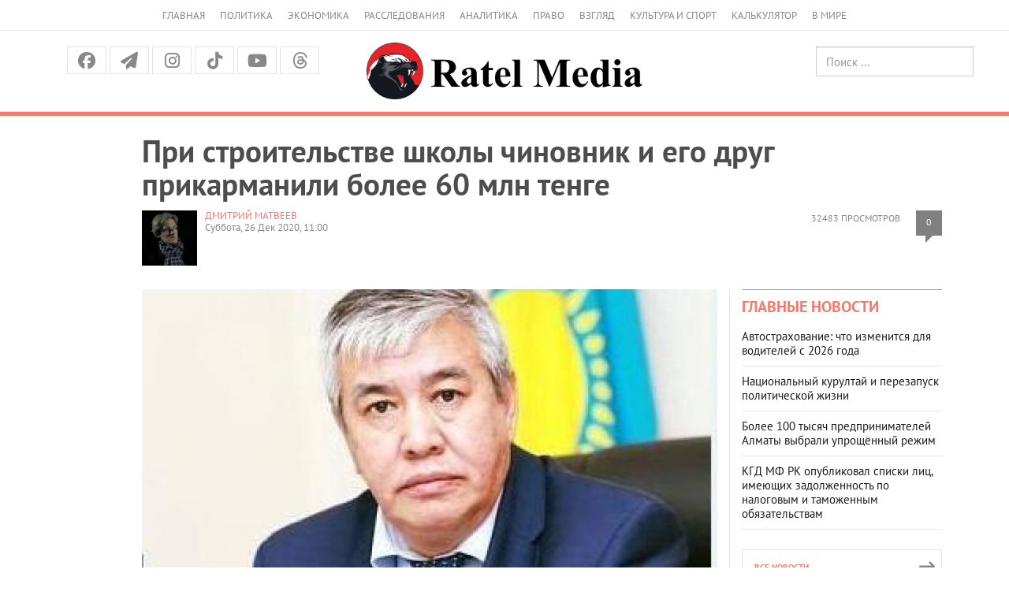

--- FILE ---
content_type: text/html; charset=UTF-8
request_url: https://ratel.kz/raw/pri_stroitelstve_shkoly_chinovnik_i_ego_drug_prikarmanili_bolee_60_mln_tenge?utm_source=ratel&utm_medium=incut&utm_campaign=102508
body_size: 19068
content:
<!DOCTYPE html>
<!-- TEST INNER LAYOUT -->
<html lang="ru">
<head>
    <meta charset="utf-8">
    <meta http-equiv="X-UA-Compatible" content="IE=edge">
    <meta name="viewport" content="width=device-width, initial-scale=1">
    <meta name="description" content="">
    <meta name="author" content="">
    <title> При строительстве школы чиновник и его друг  прикарманили более 60 млн тенге  | Аналитический Интернет-портал</title>
    <link rel="shortcut icon" href="/img/favicon.png" title="Favicon"/>


    	    	<meta property="og:image" content="https://imagesratel.kz/cdn/inner/i/2020/December/26/aacffb9ed240f31bd864ee4963ac1abf1fb355b4.jpg">
	<meta property="og:image:width" content="1200">
<meta property="og:image:height" content="630">	
    <meta property="og:locale" content="ru_RU"/>
    <meta property="og:publisher" content="https://www.facebook.com/ratel.kz"/>
    <meta property="fb:app_id" content="102169593458442"/>
    


    



    <link href="/fonts/stylesheet.css" rel="stylesheet">
    <link href="/css/bootstrap.min.css" rel="stylesheet">
    <link href="https://cdnjs.cloudflare.com/ajax/libs/font-awesome/6.5.1/css/all.min.css" rel="stylesheet">

    <script src="https://yastatic.net/pcode/adfox/loader.js" crossorigin="anonymous"></script>


    <!-- Bootstrap core JavaScript
    ================================================== -->
    <!-- Placed at the end of the document so the pages load faster -->
    <script src="/js/jquery.min.js"></script>
    <script src="/js/jquery-migrate-1.2.1.min.js"></script>
    <!-- <script type="text/javascript" src="https://code.jquery.com/jquery-migrate-1.2.1.min.js"></script> -->
    <script src="/js/bootstrap.min.js"></script>
    
<!-- 3rd party addons -->
    <link rel="stylesheet" type="text/css" href="/3dparty/slick/slick.css"/>
    <script type="text/javascript" src="/3dparty/slick/slick.min.js"></script>

    <link href="/css/styles.css?v=213" rel="stylesheet">
    <link href="/css/myslick.css" rel="stylesheet">
    <link href="/js/fancybox/source/jquery.fancybox.css" rel="stylesheet">
        <!-- Facebook Pixel Code -->
<script>
  !function(f,b,e,v,n,t,s)
  {if(f.fbq)return;n=f.fbq=function(){n.callMethod?
  n.callMethod.apply(n,arguments):n.queue.push(arguments)};
  if(!f._fbq)f._fbq=n;n.push=n;n.loaded=!0;n.version='2.0';
  n.queue=[];t=b.createElement(e);t.async=!0;
  t.src=v;s=b.getElementsByTagName(e)[0];
  s.parentNode.insertBefore(t,s)}(window, document,'script',
  'https://connect.facebook.net/en_US/fbevents.js');
  fbq('init', '124946968153974');
  fbq('track', 'PageView');
</script>
<noscript><img height="1" width="1" style="display:none"
  src="https://www.facebook.com/tr?id=124946968153974&ev=PageView&noscript=1"
/></noscript>
<!-- End Facebook Pixel Code -->


                
</head>
<script>
  fbq('track', 'ViewContent');
</script>
<body>
<div class="navbar navbar-default hidden-sm hidden-md hidden-lg" role="navigation">
    <div class="container">
        <div class="navbar-header">
            <button type="button" class="navbar-toggle" data-toggle="collapse" data-target=".navbar-collapse">
                <span class="sr-only">Меню</span>
                <span class="icon-bar"></span>
                <span class="icon-bar"></span>
                <span class="icon-bar"></span>
            </button>
            <a class="navbar-brand brand" rel="home" href="/"><img src="/img/logo_dark.png" height="24"></a>

        </div>

        <div class="navbar-collapse collapse">
            <ul class="nav navbar-nav">
                <li>
                    <a href="/">Главная</a>
                </li>
                <li>
                    <a href="/asiope">Политика</a>
                </li>
                <li>
                    <a href="/raw">Экономика</a>
                </li>
                <li>
                    <a href="/investigations">Расследования</a>
                </li>
                <li>
                    <a href="/thoughts">Аналитика</a>
                </li>
                <li>
                    <a href="/scandal">Право</a>
                </li>
                <li>
                    <a href="/outlook">Взгляд</a>
                </li>
                <li>
                    <a href="/pr">Культура и спорт</a>
                </li>
                <li>
                    <a href="/calculator">Калькулятор</a>
                </li>
                <li>
                    <a href="/perimeter">В мире</a>
                </li>
                <!-- <li>
                    <a href="/news">Политика</a>
                </li>
                <li>
                    <a href="/news">Экономика</a>
                </li>
                <li>
                    <a href="/news">Общество</a>
                </li>-->
              </ul>
            <form class="navbar-form navbar-right" action="https://search.rateil.kz/search">
                <input type="text" class="form-control" name="q" placeholder="Поиск...">
            </form>
        </div><!--/.navbar-collapse -->
    </div>
</div><!-- End of navbar -->
<div class="visible-sm visible-md visible-lg">
    <div class="container">
        <div class="col-sm-12">
            <ul class="top-header-menu">
                <li>
                    <a href="/">Главная</a>
                </li>
                <li>
                    <a href="/asiope">Политика</a>
                </li>
                <li>
                    <a href="/raw">Экономика</a>
                </li>
                <li>
                    <a href="/investigations">Расследования</a>
                </li>
                <li>
                    <a href="/thoughts">Аналитика</a>
                </li>
                <li>
                    <a href="/scandal">Право</a>
                </li>
                <li>
                    <a href="/outlook">Взгляд</a>
                </li>
                <li>
                    <a href="/pr">Культура и спорт</a>
                </li>
                <li>
                    <a href="/calculator">Калькулятор</a>
                </li>
                <li>
                    <a href="/perimeter">В мире</a>
                </li>
                <!--li>
                    <a href="/news">Политика</a>
                </li>
                <li>
                    <a href="/news">Экономика</a>
                </li>
                <li>
                    <a href="/news">Общество</a>
                </li-->
            </ul>
        </div>
    </div>
    <div class="container-fluid" id="headercenter">
        <div class="container">
            <div class="col-sm-4">
                <div class="top-social">
                    <a class="facebook" href="https://www.facebook.com/share/14HJu1bTU1T/"><i class="fa-brands fa-facebook"></i></a>
                    <a class="tg"
                       href="https://t.me/officialratel?fbclid=IwAR1j6I27-F8YwXB_IuAODOrS4fZX7Iv9LKKis-PxvkvZKiDE7VlWkhoE_gg"><i
                                class="fa fa-paper-plane" aria-hidden="true"></i></a>
                    <!-- <a class="twitter" href="https://twitter.com/ratelkz"><i class="fa fa-twitter"></i></a> -->
                   <!-- <a class="vk" href="https://vk.com/public64596144"><i class="fa-brands fa-vk"></i></a> -->
                    <a class="instagram" href="https://www.instagram.com/ratelkz/?igsh=OWFyMDhkenF6NHRm"><i class="fa-brands fa-instagram"></i></a>
                    <a class="tiktok" href="https://www.tiktok.com/@ratel.kz?_t=8ZZEZmESE4M&_r=1"><i class="fa-brands fa-tiktok"></i></a>
                    <a class="youtube" href="https://www.youtube.com/@ratel2.0"><i class="fa-brands fa-youtube"></i></a>
                    <a class="threads" href="https://www.threads.com/@ratelkz"><i class="fa-brands fa-threads"></i></a>


                </div>            </div>
            <div class="col-sm-4 text-center"><a href="/"><img src="/img/logo-md.png"></a></div>
            <div class="col-sm-4">
                <div class="row">
                    <div class="col-sm-6 text-center" style="height:40px; padding-top:5px; line-height:40px;">
                        <!--a href="/kz">Қаз</a> &nbsp; Рус -->
                    </div>
                    <div class="col-sm-6 text-right">
                        <form class="searchheader form-inline" action="/search">
                            <input type="text" class="form-control" name="q" placeholder="Поиск ...">
                        </form>
                    </div>
                </div>

            </div>
        </div>
    </div>
    <!--div class="container">
        <div class="col-sm-12">
            <ul class="top-menu layout-main">
                <li>
                    <a href="/">Главная</a>
                </li>
                <li>
                    <a href="/news">Новости</a>
                </li>
                <li>
                    <a href="/articles">Публикации</a>
                </li>
                <li>
                    <a href="#">Колонки</a>
                </li>
                <li>
                    <a href="#">Интервью</a>
                </li>
                <li>
                    <a href="#">Графика</a>
                </li>
                <li>
                    <a href="#">Фото/видео</a>
                </li>
                <li>
                    <a href="#">Блоги</a>
                </li>
                <li>
                    <a href="#">Архив</a>
                </li>
            </ul>
        </div>
    </div-->
</div>
<div id="red-line"></div>
<div class="container" id="contentheader">
    <!-- FIXME YANDEXBAN -->
    <!-- <div class="container">
        <a href="https://adata.kz/" style="width: 100%; display: block;">
            <img src="/ratel.jpeg" alt="" style="width: 100%; display: block;">
            <img src="/ratel10.jpg" alt="" style="width: 100%; display: block;">
        </a>
    </div> -->
                            <div class="col-sm-11 col-sm-push-1">
	<h1 class="post_news__title post_news__title_article">При строительстве школы чиновник и его друг  прикарманили более 60 млн тенге</h1>
	<!-- <!-- //Новый бокс для рекламы -->

					<!-- Copy and paste this code on the page. -->
					<!-- <div id='zone_1835774345' ></div>
					<script>
					    (function(w,d,o,g,r,a,m){
					        var cid='zone_1835774345';
					        w[r]=w[r]||function(){(w[r+'l']=w[r+'l']||[]).push(arguments)};
					        function e(b,w,r){if((w[r+'h']=b.pop())&&!w.ABN){
					            var a=d.createElement(o),p=d.getElementsByTagName(o)[0];a.async=1;
					            a.src='https://cdn.'+w[r+'h']+'/libs/e.js';a.onerror=function(){e(g,w,r)};
					            p.parentNode.insertBefore(a,p)}}e(g,w,r);
					        w[r](cid,{id:1835774345,domain:w[r+'h']});
					    })(window,document,'script',['ftd.agency'],'ABNS');
					</script> -->

					 <!-- //Новый бокс для рекламы -->
	<div class="post__statistic">
		<div class="post__views">32483 просмотров
		</div>
		<div class="post__comments" style="float:right;"><a href="#comments">0</a></div>
	</div>

	<div class="post_news__author">
							<div style="float:left; max-width:70px; margin-right:10px;"><img src="https://imagesratel.kz/cdn/adminthumb/i/2023/April/04/066cd1a2e35e73ed56037f555b8defc66e0428aa.jpg" ></div>
				<a href="/author/37">Дмитрий МАТВЕЕВ</a>
								</div>

	<div class="post_news__date">Суббота, 26 Дек 2020, 11:00</div>

</div>
</div>
<div class="container" id="content">
    <div class="col-sm-8 col-sm-push-1">
        
					<article>
										<div class="post_news__photo post_news__photo__big clearfix">
						<img src="https://imagesratel.kz/cdn/innermain/i/2020/December/26/aacffb9ed240f31bd864ee4963ac1abf1fb355b4.jpg" class="post_news__photo__img">
					</div>
										<!-- include('yandexban.d3') -->
					<h2>Кроме того, госслужащий угрожал полиции расправой</h2>
					<p>В пятницу, 25 декабря, горсуд № 2 г. Актобе приговорил экс-руководителя Управления строительства, архитектуры и градостроительства Актюбинской области <a href="https://ratel.kz/raw/dengi_bastyk_i_ruzhe">Нурлана ИМАНАЛИНА</a>&nbsp; к&nbsp;7 годам лишения свободы. Суд признал его виновным по 4&nbsp;статьям Уголовного кодекса: мошенничество&nbsp;группой лиц по предварительному сговору, в сфере государственных закупок, в особо крупном размере, злоупотребление должностными полномочиями, повлекшее причинение тяжких последствий, неповиновение законному требованию представителя власти, угроза применения насилия в отношении представителя власти в связи с исполнением им своих служебных обязанностей. &nbsp;</p><div class="article__topic "><div class="article__topic__title">Читайте также</div><div class="article article_topic"><a class="article__img-link" href="/raw/aktjubinets_20_let_zhil_v_statuse_obvinjaemogo?utm_source=ratel&amp;utm_medium=incut&amp;utm_campaign=89021"><img height="185" width="300" alt="" class="article__img" src="https://imagesratel.kz/cdn/incut/i/2020/February/06/25912f4d8e7b30a997a96d1fd4c24f45b4935c9e.jpg" /> </a><div class="article__title"><a href="/raw/aktjubinets_20_let_zhil_v_statuse_obvinjaemogo?utm_source=ratel&amp;utm_medium=incut&amp;utm_campaign=89021">Актюбинец 20 лет жил в статусе обвиняемого</a></div></div></div><p>Как сказано в приговоре суда, 7 сентября 2017 года управление строительства, архитектуры и градостроительства Актюбинской области заключило с ТОО &quot;Ақ Саток&quot;, которое возглавлял Даниярбек КОЙБАГАРОВ, договор на строительство школы на 320 мест в селе Сагашили Мугалжарского района на 749 миллионов 162 тысячи 400 тенге.</p><p>К слову, перед тем, как стать чиновником, Иманалин был владельцем и директором ТОО &quot;Ақ Саток&quot;.</p><p>В ходе строительства школы Иманалин, будучи руководителем управления, подписывал акты выполненных работ, в котором были невыполненные работы. На основании этих актов ТОО &quot;Ақ Саток&quot; получило 60&nbsp; миллионов 703 тысячи 175 тенге. Как сказано в приговоре, Койбагаров эти деньги обналичил и часть отдал Иманалину. Помимо этого подрядчик затянул срок строительства и не сдал школу в срок. Однако Иманалин, как положено по закону, не расторг договор с ТОО &quot;Ақ Саток&quot; и не подал на фирму в суд о признании ТОО недобросовестным поставщиком.</p><p>Как установила потом строительная экспертиза, &quot;Ақ Саток&quot; вместо установки положенных оконных блоков толщиной 80 мм установило&nbsp;блоки толщиной 60 мм и 70 мм. Но в акте приемки выполненных работ Койбагаров указал, что установил оконные блоки, указанные в договоре.&nbsp;Кроме этого,&nbsp;Иманалин, зная о недоделках, подписал акт приёмки недоделанной школы. После этого ТОО &quot;Ақ Саток&quot; получило из бюджета три процента, внесённых для обеспечения исполнения обязательств по договору о государственных закупках, - 22&nbsp;млн 474&nbsp;тыс. 23 тенге.</p><div class="article__topic "><div class="article__topic__title">Читайте также</div><div class="article article_topic"><a class="article__img-link" href="/raw/politsejskie_posadili_togo_kto_pomogal_im_lovit_narkodilera?utm_source=ratel&amp;utm_medium=incut&amp;utm_campaign=97050"><img height="185" width="300" alt="" class="article__img" src="https://imagesratel.kz/cdn/incut/i/2020/August/17/5d311c3eab6dfe0c9aeabcbf7022d1d8653869ba.jpg" /> </a><div class="article__title"><a href="/raw/politsejskie_posadili_togo_kto_pomogal_im_lovit_narkodilera?utm_source=ratel&amp;utm_medium=incut&amp;utm_campaign=97050">Полицейские посадили того, кто помогал им ловить наркодилера</a></div></div></div><p>Помимо воровства бюджетных денег судья Ербол Абдыкалыков признал Иманалина виновным в том, что 22 марта 2020 года Иманалин, через 2 дня&nbsp;после того как уволился с госслужбы, находясь у себя дома, пьяный угрожал полицейским, что убьёт их из охотничьего ружья. Полицию вызвал сын Иманалина, который убежал из дома, когда &nbsp;его отец устроил там стрельбу. Когда полиция приехала к коттеджу Иманалина, он вышел оттуда с ружём в руках. Подойдя к калитке дома, он зарядил ружьё и, сняв его с предохранителя, направил в сторону участковых инспекторов полиции, после чего, матерно выражаясь, заявил, что если полицейские зайдут на территорию его дома, он будет стрелять по ним. Через несколько часов полиции удалось скрутить бывшего чиновника.</p><p>Иманалин не признал вину ни по одной из статей обвинения.</p><p>Койбагарова суд признал виновным по статье &quot;Мошенничество&quot;, вину свою он признал частично. Подсудимый утверждал, что преступление совершал сам, без сговора с Иманалиным. Кроме этого он возместил в ходе следствия государству украденные 60 с лишним миллионов тенге.</p><p>Койбагаров получил 6 лет лишения свободы с лишением права занимать руководящие должности в государственных и коммерческих организациях сроком на 10 лет.</p><p><strong>Фото: </strong>из открытых источников.</p>
						


						


						
						<!-- Новый калькулятор Коля РУ -->
						<!--  -->


						<!-- Новый калькулятор Коля КЗ -->

						<!--  -->

						

						
						


											<img id="cntmyown" src="" width="1" height="1" alt=""/>
					<script language="javascript" type="text/javascript">
					    var d = new Date();
					    document.getElementById("cntmyown").src =
					      "https://imagesratel.kz/counter/102508/mercury?dummy=" + d.getTime();
					</script>

											<img src="https://imagesratel.kz/fb/102508/37?u=/raw/pri_stroitelstve_shkoly_chinovnik_i_ego_drug_prikarmanili_bolee_60_mln_tenge" width="1" height="1" style="display:none;"/>
											
					<div class="post_social_row">
    <a class="post_social_item post-facebook" href="https://www.facebook.com/share/14HJu1bTU1T/" target="_blank" >
        <i class="fa-brands fa-facebook"></i>
        <span class="footer-info_social_item_follows"></span>
    </a>
    <a class="post_social_item post-telegram" href="https://t.me/officialratel?fbclid=IwAR1j6I27-F8YwXB_IuAODOrS4fZX7Iv9LKKis-PxvkvZKiDE7VlWkhoE_gg" target="_blank">
        <i class="fa-brands fa-telegram"></i>
    </a>
    <!-- <a class="post_social_item post-vk" onclick="vk_share(); return false;" href="">
        <i class="fa-brands fa-vk"></i>
        <span class="footer-info_social_item_follows"></span>
    </a> -->
    <!-- <a class="post_social_item post-twitter" onclick="tw_share(); return false;" href="">
        <i class="fa-brands fa-twitter"></i>
        <span class="footer-info_social_item_follows"></span>
    </a> -->
    <!-- <a class="post_social_item post-whatsapp" onclick="wa_share(); return false;" href="">
        <i class="fa-brands fa-whatsapp"></i>
        <span class="footer-info_social_item_follows"></span>
    </a> -->
    <a class="post_social_item post-instagram" href="https://www.instagram.com/ratelkz/?igsh=OWFyMDhkenF6NHRm">
        <i class="fa-brands fa-instagram"></i>
        <span class="footer-info_social_item_follows"></span>
    </a>
    <a class="post_social_item post-tiktok" href="https://www.tiktok.com/@ratel.kz?_t=8ZZEZmESE4M&_r=1">
        <i class="fa-brands fa-tiktok"></i>
        <span class="footer-info_social_item_follows"></span>
    </a>
    <a class="post_social_item post-youtube" href="https://www.youtube.com/@ratel6626">
        <i class="fa-brands fa-youtube"></i>
        <span class="footer-info_social_item_follows"></span>
    </a>
    <a class="post_social_item post-threads" href="https://www.threads.com/@ratelkz">
        <i class="fa-brands fa-threads"></i>
        <span class="footer-info_social_item_follows"></span>
    </a>
</div>					
				</article>


				


									<div class="block_comments">
					<!--div class="block__head block__head_line block__title_light">
					<div class="block__title"><a href="#">Комментарии &mdash; 0</a></div>
				</div-->
						<a name="comments"></a>
						<!-- Форма комментариев была здесь, но теперь её нет, спасибо новому закону о СМИ -->
						<form class="comment_form" id="comment_form" style="max-width:500px; margin:20px auto; padding:20px; border:1px solid #ddd; border-radius:8px; background:#f9f9f9; font-family:Arial,sans-serif;">
    <h3 style="text-align:center; margin-bottom:20px; color:#333;">Оставьте комментарий</h3>

    <!-- Имя -->
    <label for="name" style="display:block; margin-bottom:5px; font-weight:bold;">Имя</label>
    <input type="text" name="name" id="name" value="" required 
        style="width:100%; padding:8px; margin-bottom:5px; border:1px solid #ccc; border-radius:4px;">
    <span class="field-error" style="color:red; display:block; margin-bottom:10px;"></span>

    <!-- Телефон -->
    <label for="phone" style="display:block; margin-bottom:5px; font-weight:bold;">Телефон</label>
    <input type="text" name="phone" id="phone" value="" required
        style="width:100%; padding:8px; margin-bottom:5px; border:1px solid #ccc; border-radius:4px;">
    <span class="field-error" style="color:red; display:block; margin-bottom:10px;"></span>

    <!-- Комментарий -->
    <label for="comment" style="display:block; margin-bottom:5px; font-weight:bold;">Комментарий</label>
    <textarea name="comment" id="comment" cols="30" rows="6" required
        style="width:100%; padding:8px; margin-bottom:5px; border:1px solid #ccc; border-radius:4px; resize:vertical;"></textarea>
    <span class="field-error" style="color:red; display:block; margin-bottom:10px;"></span>

    <input type="hidden" name="page_id" value="102508">

    <button type="submit" 
        style="width:100%; padding:10px; background-color:#007BFF; color:#fff; font-weight:bold; border:none; border-radius:4px; cursor:pointer;">
        Отправить
    </button>
</form>

<!-- Контейнер для глобальных сообщений -->
<div id="comment_result" style="max-width:500px; margin:10px auto; text-align:center;"></div>
							<!--
							<form  class="comment_auth_form" style="">
								<h3>Регистрация для комментариев:</h3>
								<label for="">Имя</label>
								<input type="text" name="name" value=""/> <br>
								<label for="">Телефон</label>
								<input type="text" name="phone" value=""/> <br>
								<button>Отправить</button>
							</form>
							-->


							<!--
								 <form class="sms_auth_form" style=" display: none; ">
								<p>Вам отправлен СМС код для подтверждения регистрации.</p>
								<input type="hidden" name="name" value=""/> <br>
								<input type="hidden" name="phone" value=""/> <br>
								<div class="code">
									<label for="">SMS код</label>
									<input type="text" name="sms_code" value=""/> <br>
								</div>
								<button>Отправить</button>
							</form>
							-->
						
						<div class="comments">
													</div>
											</div>
					<!-- end of comments-->
																											 						 						 						 						 					                        								  		      



				<!-- <div class="r38373"></div>
<script type="text/javascript">
    (function() {
        var tag = (function() {
                var informers = document.getElementsByClassName('r38373'),
                    len = informers.length;
                return len ? informers[len - 1] : null;
            })(),
            idn = (function() {
                var i, num, idn = '', chars = "abcdefghiklmnopqrstuvwxyz",
                    len = Math.floor((Math.random() * 2) + 4);
                for (i = 0; i < len; i++) {
                    num = Math.floor(Math.random() * chars.length);
                    idn += chars.substring(num, num + 1);
                }
                return idn;
            })(),
            domains = JSON.parse(atob('WyJuZXdzY29kZS5vbmxpbmUiLCJpbmZvY29kZS50ZWNoIiwiaW5mb3JtZXIubGluayJd')),
            loadScript = function() {
                if (! domains.length) return;
                var script = document.createElement('script');
                script.onerror = function() { loadScript(); };
                script.className = 's38373';
                script.src = '//' + domains.shift() + '/ru/38373/';
                script.dataset.idn = idn;
                tag.parentNode.insertBefore(script, tag);
            };
        var container = document.createElement('div');
        container.id = idn;
        container.innerHTML = 'загрузка...';
        tag.appendChild(container);
        loadScript();
    })();
</script>
 -->


<!-- <div class="r22022" style="display: block;"></div>
<script type="text/javascript">
    (function() {
        var tag = (function() {
                var informers = document.getElementsByClassName('r22022'),
                    len = informers.length;
                return len ? informers[len - 1] : null;
            })(),
            idn = (function() {
                var i, num, idn = '', chars = "abcdefghiklmnopqrstuvwxyz",
                    len = Math.floor((Math.random() * 2) + 4);
                for (i = 0; i < len; i++) {
                    num = Math.floor(Math.random() * chars.length);
                    idn += chars.substring(num, num + 1);
                }
                return idn;
            })();
        var container = document.createElement('div');
        container.id = idn;
        container.innerHTML = 'загрузка...';
        tag.appendChild(container);
        var script = document.createElement('script');
        script.className = 's22022';
        script.src = '//js-goods.redtram.com/0/22/ticker_22022.js';
        script.charset = 'utf-8';
        script.dataset.idn = idn;
        tag.parentNode.insertBefore(script, tag);
    })();
</script> -->











    </div>
    <div class="col-sm-1 col-sm-pull-8 col-hidden-xs"><!-- leftside --></div>
    <div class="col-sm-3 leftline">
        <div class="block block_side-article-news">
            <div class="side-news columns">
                <div class="block__head block__head_inner blockheader">
                    <h2><a href="#">Главные новости</a></h2>
                </div>
                <div class="side-news-content">
                                            <div class="article">
                            <div class="article__title"><a href="/outlook/avtostrahovanie_chto_izmenitsja_dlja_voditelej_s_2026_goda">Автострахование: что изменится для водителей с 2026 года</a>
                            </div>
                        </div>
                                            <div class="article">
                            <div class="article__title"><a href="/outlook/natsionalnyj_kurultaj_i_perezapusk_politicheskoj_zhizni">Национальный курултай и перезапуск политической жизни</a>
                            </div>
                        </div>
                                            <div class="article">
                            <div class="article__title"><a href="/raw/bolee_100_tysjach_predprinimatelej_almaty_vybrali_uproschennyj_rezhim">Более 100 тысяч предпринимателей Алматы выбрали упрощённый режим</a>
                            </div>
                        </div>
                                            <div class="article">
                            <div class="article__title"><a href="/raw/kgd_mf_rk_opublikoval_spiski_lits_imejuschih_zadolzhennost_po_nalogovym_i_tamozhennym_objazatelstvam">КГД МФ РК опубликовал списки лиц, имеющих задолженность по налоговым и таможенным обязательствам</a>
                            </div>
                        </div>
                                    </div>
                <a class="button button_more" href="/"><em class="button__text">Все новости</em><i
                            class="fa fa-long-arrow-right"></i></a>
            </div>
        </div>
                        <div class="ad240" data-test>
                        <!-- <a href="https://instagram.com/fort_vernyi?igshid=OGQ5ZDc2ODk2ZA==" target="_blank" style="width: 100%; display: block; margin-bottom: 20px;">
<img src="/ban_254_508_verny.jpg" alt="" style="width: 100%; display: block;">
</a> -->

<!--AdFox START-->
<!--yandex_ratel.ads-->
<!--Площадка: ratel.kz / * / *-->
<!--Тип баннера: 12 240x400-->
<!--Расположение: верх страницы-->
<!-- <div id="adfox_166775896318647742"></div>
<script>
    window.yaContextCb.push(()=>{
        Ya.adfoxCode.create({
            ownerId: 350020,
            containerId: 'adfox_166775896318647742',
            params: {
                pp: 'g',
                ps: 'ebkg',
                p2: 'hcmk'
            }
        })
    })
</script> -->







<!--AdFox START-->
<!--yandex_ratel.ads-->
<!--Площадка: ratel.kz / * / *-->
<!--Тип баннера: 1-->
<!--Расположение: <верх страницы>-->
<!-- <div id="adfox_158933665174032425-s"></div>
<script>
    window.Ya.adfoxCode.createScroll({
        ownerId: 350020,
        containerId: 'adfox_158933665174032425-s',
        params: {
            pp: 'g',
            ps: 'ebkg',
            p2: 'guzj'
        }
    }, ['desktop', 'tablet'], {
        tabletWidth: 830,
        phoneWidth: 480,
        isAutoReloads: false
    });
</script>
<div class="r39579"></div>
<script>
    (function() {
        var container = (function() {
                var informers = document.getElementsByClassName('r39579'),
                    len = informers.length;
                return len ? informers[len - 1] : null;
            })(),
            idn = (function() {
                var i, num, idn = '', chars = "abcdefghiklmnopqrstuvwxyz",
                    len = Math.floor((Math.random() * 2) + 4);
                for (i = 0; i < len; i++) {
                    num = Math.floor(Math.random() * chars.length);
                    idn += chars.substring(num, num + 1);
                }
                return idn;
            })();
        container.id = idn;

        var script = document.createElement('script');
        script.className = 's39579';
        script.src = 'https://rus.redtram.com/j/39579/';
        script.dataset.idn = idn;
        container.appendChild(script);
    })();
</script> -->

        </div>

        <div class="block block_osheshen">
            <div class="columns">
                <div class="block__head block__head_inner blockheader">
                    <h2><a href="#">Реплика</a></h2>
                </div>
                <div class="columns-content">
                    <div class="article article_column">
                        <a class="article__img-link" href="#">
                            <img width="60" height="60" class="article__img" alt=""
                                 src="https://imagesratel.kz/cdn/adminthumb/i/2026/January/15/3487320deae76448367716d9509b077407408681.jpeg">
                        </a>
                        <div class="article__title">
                            <span class="article__author">Даулен Кабдушев</span>
                             - зампредседателя Комитета торговли МТИ РК                        </div>
                        <div class="article__text">- В соответствии с действующим законодательством максимальная торговая надбавка на социально значимые продовольственные товары не должна превышать 15 процентов.</div>
                    </div>
                </div>
            </div>
        </div><!-- End of золотые слова -->
        <div class="ad240">
                                </div>

        <div class="block block_column">
    <div class="columns">
        <div class="block__head block__head_inner blockheader">
            <h2><a href="#">Колонки</a></h2>
        </div>
        <div class="columns-content">
                                        <div class="article article_column">
                    <a class="article__img-link" href="/asiope/sergej_ponomarev_rospuska_mazhilisa_i_dosrochnyh_vyborov_ne_budet">
                        <img width="60" height="60" class="article__img" alt="" src="https://imagesratel.kz/cdn/adminthumb/i/2025/September/22/4e36fb46be2225c443e4ae6da5e8c98de5cae8e1.jpeg">
                    </a>
                    <div class="article__title">
                        <a href="/author/71"><span class="article__author">Анна КАЛАШНИКОВА</span></a>
                        <a href="/asiope/sergej_ponomarev_rospuska_mazhilisa_i_dosrochnyh_vyborov_ne_budet">

                            Сергей Пономарёв: Роспуска Мажилиса и досрочных выборов не будет                        </a>
                    </div>
                    <div class="article__text">Депутат Мажилиса Республики Казахстан о планах работы парламента в новом году</div>
                </div>
                                
                                                                
                            <div class="article article_column">
                    <a class="article__img-link" href="/outlook/komandnyj_shag_prezidenta_chto_menjaet_naznachenie_ajbeka_smadijarova">
                        <img width="60" height="60" class="article__img" alt="" src="https://imagesratel.kz/cdn/adminthumb/i/2025/November/13/47ec7b4b652774c57fcbe05ad68974a9f59d6261.jpeg">
                    </a>
                    <div class="article__title">
                        <a href="/author/625"><span class="article__author">Виталий Колточник</span></a>
                        <a href="/outlook/komandnyj_shag_prezidenta_chto_menjaet_naznachenie_ajbeka_smadijarova">

                            Командный шаг Президента: что меняет назначение Айбека Смадиярова                        </a>
                    </div>
                    <div class="article__text">Впервые во главе внутренней политики оказался кадровый дипломат и медийщик</div>
                </div>
                                
                                                                
                            <div class="article article_column">
                    <a class="article__img-link" href="/outlook/narodnaja_diplomatija_bez_protokola_vtoroj_put_kazahstana_vo_vneshnej_politike">
                        <img width="60" height="60" class="article__img" alt="" src="https://imagesratel.kz/cdn/adminthumb/i/2014/August/15/0920b6b09db373a0b3842015ed417284803406b9.jpg">
                    </a>
                    <div class="article__title">
                        <a href="/author/192"><span class="article__author">Аналитическая служба Ratel.kz</span></a>
                        <a href="/outlook/narodnaja_diplomatija_bez_protokola_vtoroj_put_kazahstana_vo_vneshnej_politike">

                            Народная дипломатия без протокола: второй путь Казахстана во внешней политике                        </a>
                    </div>
                    <div class="article__text">Почему народная дипломатия становится ключевым инструментом международного взаимодействия Казахстана</div>
                </div>
                                                                                                                                                                                                                                                                                                                                                                                     
                                                                
                            <div class="article article_column">
                    <a class="article__img-link" href="/outlook/terrorizm_v_stranah_sng_kak_menjalas_ugroza_posle_raspada_sssr">
                        <img width="60" height="60" class="article__img" alt="" src="https://imagesratel.kz/cdn/adminthumb/i/2025/November/12/41678e817b230c0476f8c934dead02922bb6722d.jpg">
                    </a>
                    <div class="article__title">
                        <a href="/author/624"><span class="article__author">Лилия Маньшина</span></a>
                        <a href="/outlook/terrorizm_v_stranah_sng_kak_menjalas_ugroza_posle_raspada_sssr">

                            Терроризм в странах СНГ: как менялась угроза после распада СССР                        </a>
                    </div>
                    <div class="article__text">От войн и «больших» захватов заложников к точечным атакам и транснациональным сетям</div>
                </div>
                                
                                                                
                            <div class="article article_column">
                    <a class="article__img-link" href="/outlook/dlja_kazahstana_kyrgyzstana_i_tadzhikistana_odkb_mehanizm_prizvannyj_predotvraschat_vnutrennjuju_destabilizatsiju">
                        <img width="60" height="60" class="article__img" alt="" src="https://imagesratel.kz/cdn/adminthumb/i/2025/November/26/b6e2557f5e354631eedd28a802a1c9673059f95b.jpeg">
                    </a>
                    <div class="article__title">
                        <a href="/author/630"><span class="article__author">Рустем Мустафин</span></a>
                        <a href="/outlook/dlja_kazahstana_kyrgyzstana_i_tadzhikistana_odkb_mehanizm_prizvannyj_predotvraschat_vnutrennjuju_destabilizatsiju">

                            Для Казахстана, Кыргызстана и Таджикистана ОДКБ – механизм, призванный предотвращать внутреннюю дестабилизацию                        </a>
                    </div>
                    <div class="article__text">Для Минска ОДКБ выступает институтом, укрепляющим военно-политическое сближение с Москвой</div>
                </div>
                                
                                                                                                    
                            <div class="article article_column">
                    <a class="article__img-link" href="/outlook/stanet_li_ozero_balhash_zonoj_turizma">
                        <img width="60" height="60" class="article__img" alt="" src="https://imagesratel.kz/cdn/adminthumb/i/2025/August/12/b14ab57b7b5f6ede794c9cca985a00cd48496dec.jpg">
                    </a>
                    <div class="article__title">
                        <a href="/author/615"><span class="article__author">Мадина АЛИШЕР</span></a>
                        <a href="/outlook/stanet_li_ozero_balhash_zonoj_turizma">

                            Станет ли озеро Балхаш зоной туризма?                        </a>
                    </div>
                    <div class="article__text">В Карагандинской области создают туристическую индустриальную зону</div>
                </div>
                                
                                                                
                            <div class="article article_column">
                    <a class="article__img-link" href="/outlook/kto_izgnal_stai_voron_iz_almaty">
                        <img width="60" height="60" class="article__img" alt="" src="https://imagesratel.kz/cdn/adminthumb/i/2021/April/30/3ef4fc1fd109408928076bc65512b9bc847dc851.JPG">
                    </a>
                    <div class="article__title">
                        <a href="/author/487"><span class="article__author">Андрей МИХАЙЛОВ</span></a>
                        <a href="/outlook/kto_izgnal_stai_voron_iz_almaty">

                            Кто изгнал стаи ворон из Алматы?                        </a>
                    </div>
                    <div class="article__text">Живописный Казахстан: взгляд Андрея Михайлова</div>
                </div>
                                
                                                                
                            <div class="article article_column">
                    <a class="article__img-link" href="/pr/novyj_status_almaty_komu_dali_bata_na_ploschadi_abaja">
                        <img width="60" height="60" class="article__img" alt="" src="https://imagesratel.kz/cdn/adminthumb/i/2017/August/14/5680c8a293900a41f296ab09428c8df888f2bc36.jpg">
                    </a>
                    <div class="article__title">
                        <a href="/author/9"><span class="article__author">Гульнар ТАНКАЕВА</span></a>
                        <a href="/pr/novyj_status_almaty_komu_dali_bata_na_ploschadi_abaja">

                            Новый статус Алматы: кому дали бата на площади Абая?                        </a>
                    </div>
                    <div class="article__text">Что поможет самому большому городу Казахстана сформировать свой уникальный туристский бренд</div>
                </div>
                                
                                                                
                            <div class="article article_column">
                    <a class="article__img-link" href="/outlook/narodnaja_diplomatija_bez_protokola_vtoroj_put_kazahstana_vo_vneshnej_politike">
                        <img width="60" height="60" class="article__img" alt="" src="https://imagesratel.kz/cdn/adminthumb/i/2014/August/15/0920b6b09db373a0b3842015ed417284803406b9.jpg">
                    </a>
                    <div class="article__title">
                        <a href="/author/192"><span class="article__author">Аналитическая служба Ratel.kz</span></a>
                        <a href="/outlook/narodnaja_diplomatija_bez_protokola_vtoroj_put_kazahstana_vo_vneshnej_politike">

                            Народная дипломатия без протокола: второй путь Казахстана во внешней политике                        </a>
                    </div>
                    <div class="article__text">Почему народная дипломатия становится ключевым инструментом международного взаимодействия Казахстана</div>
                </div>
                                
                                                                
                    </div>
    </div>
</div><!-- End of колонки -->

        <div class="ad240">
                                </div>
        <div class="block block_reaction">
            <!-- <div class="columns">
                 <div class="block__head block__head_inner blockheader">
                    <h2><a href="#">Реакция</a></h2>
                </div>
                                    <div class="columns-content">
                        <div class="article article_column">
                            <div class="article__title">
                                <a href="/outlook/darhan_satybaldy_ekologicheskie_proekty_dlja_goroda_javljajutsja_prioritetnymi#comments">
                                    Дархан Сатыбалды: Экологические проекты для города являются приоритетными                                </a>

                            </div>
                            <div class="article__text"><a
                                        href="/outlook/darhan_satybaldy_ekologicheskie_proekty_dlja_goroda_javljajutsja_prioritetnymi#comments"><span
                                            class="article__author">Дмитрий:</span></a>
                                - Ну в целом статья хорошая.</div>
                        </div>
                    </div>
                                    <div class="columns-content">
                        <div class="article article_column">
                            <div class="article__title">
                                <a href="/asiope/kogda_pravitelstvo_vozmetsja_za_jajtsa#comments">
                                    Когда правительство возьмётся за яйца                                </a>

                            </div>
                            <div class="article__text"><a
                                        href="/asiope/kogda_pravitelstvo_vozmetsja_za_jajtsa#comments"><span
                                            class="article__author">Михаил:</span></a>
                                - Просто шедевральная статья. Особенно в точности описывает функции партий, которые описаны в данной статье. Изречения которые должны быть прочитаны и приняты во внимание. Самое главное чтобы данный ежедневник был прочитан и принят во внимание. (Про выражение где фигурирует Троцкий просто ШЕДЕВРАЛЬНО и в точку)...</div>
                        </div>
                    </div>
                                    <div class="columns-content">
                        <div class="article article_column">
                            <div class="article__title">
                                <a href="/scandal/otchego_posle_publikatsij_ratelkz_nervnichajut_v_too_ab_energo#comments">
                                    Отчего после публикаций Ratel.kz нервничают в ТОО "AB Energo"                                </a>

                            </div>
                            <div class="article__text"><a
                                        href="/scandal/otchego_posle_publikatsij_ratelkz_nervnichajut_v_too_ab_energo#comments"><span
                                            class="article__author">Михаил:</span></a>
                                - Сергей, ОГРОМНОЕ Вам спасибо за новое расследование. Всегда держите в напряжение. Ожидаем продолжение... (Интересно, что скажет ещё на это и ГУ &quot;Аппарат акима Абайского района Карагандинской области)</div>
                        </div>
                    </div>
                                    <div class="columns-content">
                        <div class="article article_column">
                            <div class="article__title">
                                <a href="/asiope/premer_smailov_kak_amanat_nazarbaeva#comments">
                                    Премьер Смаилов как аманат Назарбаева                                </a>

                            </div>
                            <div class="article__text"><a
                                        href="/asiope/premer_smailov_kak_amanat_nazarbaeva#comments"><span
                                            class="article__author">Мурат:</span></a>
                                -    Спасибо большое , здоровье и удачи Вам и Вашим близким, то что Вы творите лучше всех государственных программ по воспитанию . Готовая программа к действию для улучшения жизни населения. Огромное удовольствие что у нас имеется такие журналисты и такой коллектив. </div>
                        </div>
                    </div>
                                    <div class="columns-content">
                        <div class="article article_column">
                            <div class="article__title">
                                <a href="/scandal/deputatskij_zapros_fraktsii_ak_zhol_chem_komitet_grazhdanskoj_aviatsii_zanimalsja_pjat_let#comments">
                                    Депутатский запрос фракции "Ак жол": чем комитет гражданской авиации занимался пять лет                                </a>

                            </div>
                            <div class="article__text"><a
                                        href="/scandal/deputatskij_zapros_fraktsii_ak_zhol_chem_komitet_grazhdanskoj_aviatsii_zanimalsja_pjat_let#comments"><span
                                            class="article__author">Анель:</span></a>
                                - Если случится ещё трагедия , то кого будут винить опять? Всех собак спустили на авиакомпанию Bek Air, хотя надо было просто решать проблему с незаконными постройками намного раньше этой катастрофы. Нельзя это так оставлять. Всех пересажать за коррупцию , кто являлся корнем проблемы!</div>
                        </div>
                    </div>
                                    <div class="columns-content">
                        <div class="article article_column">
                            <div class="article__title">
                                <a href="/scandal/vse_dorogi_vedut_v_karazhal_gorkaja_nachinka_sladkogo_pirozhochka#comments">
                                    Все дороги ведут в Каражал: горькая начинка "сладкого пирожочка"                                </a>

                            </div>
                            <div class="article__text"><a
                                        href="/scandal/vse_dorogi_vedut_v_karazhal_gorkaja_nachinka_sladkogo_pirozhochka#comments"><span
                                            class="article__author">Мадина :</span></a>
                                - Огромное спасибо автору за проделанную работу! Только в нашей группе более 100 человек постравших от этой компании в лице гендиректора Максата Токмагамбетова, бессовестного, наглого мошенника, который почему-то до сих пор остаётся безнаказанным, хотя прокуратура и следственные органы завалены сотнями, сотнями заявлений пострадавших.  Но мы не остановимся и будем добиваться, чтобы этот &quot;человек&quot;, наконец-то, понёс наказание!</div>
                        </div>
                    </div>
                                    <div class="columns-content">
                        <div class="article article_column">
                            <div class="article__title">
                                <a href="/scandal/kak_akim_dosaev_unichtozhaet_almaty_i_rejtingi_prezidenta_tokaeva#comments">
                                    Как аким Досаев уничтожает Алматы и рейтинги президента Токаева                                </a>

                            </div>
                            <div class="article__text"><a
                                        href="/scandal/kak_akim_dosaev_unichtozhaet_almaty_i_rejtingi_prezidenta_tokaeva#comments"><span
                                            class="article__author">Игорь :</span></a>
                                - Каменское плато- в р-не обсерватории идет застройка, хотя весной сошел оползень на ул Алмалыкской.  Акимат частично помог  организовав сброс воды с вышележащего участка на нижнюю часть улицы и домовладельцу в расчистке. Но других мер по предотвращению развития оползневой зоны не принято. Вырублен сад, на месте его строится элитный комплекс Вилла Белгравиа. Летом, здесь нехватка воды, отключения электроэнергии, что будет при вводе в эксплуатацию этого, т.к.доп коммуникаций застройщик не делает.</div>
                        </div>
                    </div>
                            </div> -->
        </div><!-- End of колонки -->
    </div>
</div>


<div class="container-fluid footer">
    <div class="container">
        <div class="col-xs-2 col-sm-1 copyright">
            <!--img src="/img/logo-footer.png" alt="Ratel" style="margin:5px 15px 0 0; float:left;"/-->
        </div>
        <div class="col-sm-8 copyright"><p>&copy;2013-2026 ТОО «Ratel Media»</p>
            <!-- <p>Копирование, перепечатка и цитирование материалов сайта возможно только c разрешения собственника сайта.</p> -->
            <p>
		Правила использования <a href="/material_rules.pdf" target="_blank">материалов</a>           
    	    </p>
            <p>Международное информационное агентство «Ratel Media» (Свидетельство о постановке на переучёт № KZ85VPY00127994, от 02.09.2025 г., выданное Комитетом информации Министерства культуры и информации Республики Казахстан).</p>
            <p>050026, Республика Казахстан, г. Алматы, ул. Муратбаева, здание 23, 225 офис, БЦ Дарын</p>
      	    <p>Телефон редакции: <a href="tel:+77089709668">+7 (708) 970-96-68 </a>; <a href="tel:+77279709668"> +7 (727) 970-96-68</a></p>
	    <p>Email: <a href="mailto:info@ratel.kz"> info@ratel.kz</a></p>
            <p>Реклама: <a href="https://wa.me/77772335013?text=Здравствуйте,%20я%20пишу%20вам%20насчет%20рекламы%20на%20сайте%20ratel.kz" target="_blank"> +7 (777) 233 50 13</a></p>
            <p>Email: <a href="mailto:pressratel@gmail.com"> pressratel@gmail.com</a></p>
        </div>
        <div class="col-sm-3 copyright">
            <p><!-- Yandex.Metrika counter -->
<script type="text/javascript">
    (function(m,e,t,r,i,k,a){
        m[i]=m[i]||function(){(m[i].a=m[i].a||[]).push(arguments)};
        m[i].l=1*new Date();
        for (var j = 0; j < document.scripts.length; j++) {if (document.scripts[j].src === r) { return; }}
        k=e.createElement(t),a=e.getElementsByTagName(t)[0],k.async=1,k.src=r,a.parentNode.insertBefore(k,a)
    })(window, document,'script','https://mc.yandex.ru/metrika/tag.js', 'ym');

    ym(25870673, 'init', {clickmap:true, accurateTrackBounce:true, trackLinks:true});
</script>
<noscript><div><img src="https://mc.yandex.ru/watch/25870673" style="position:absolute; left:-9999px;" alt="" /></div></noscript>
<!-- /Yandex.Metrika counter -->


                &nbsp;&nbsp;
                </p>
        </div>
    </div>
    <div class="container">
        <div class="col-sm-4 copyright">

            <!--Идея сайта: Геннадий БЕНДИЦКИЙ, Сапа МЕКЕБАЕВ и Марат АСИПОВ<br/>
            Главный редактор: Марат Асипов<br/>
            <!--E-mail редакции: editor@ratel.kz<br/>
            По вопросам рекламы: advert@ratel.kz<br/>  -->
        </div>
        <div class="col-sm-4 copyright">
            <ul class="footer-menu">
                                    <!--li class="footer-menu__item"> <a class="footer-menu__link" href="/rus/rules/">Правила использования материалов Ratel.kz</a> </li-->
                <!--li class="footer-menu__item"> <a class="footer-menu__link" href="#">Design by Maxim Meltser</a> </li-->
            </ul>
        </div>
        <div class="col-sm-4 copyright" style="display: none;">
            <div class="footer-info__social">
                <a class="footer-info__social__item footer-info__social__item_fb" target="_blank"
                   href="https://www.facebook.com/ratel.kz"><i class="fa fa-facebook"></i><span
                            class="footer-info__social__item_follows">55 579</span></a>
                <a class="footer-info__social__item footer-info__social__item_twitter" target="_blank"
                   href="https://twitter.com/ratelkz"><i class="fa fa-twitter"></i><span
                            class="footer-info__social__item_follows">809</span></a>
                <a class="footer-info__social__item footer-info__social__item_vk" target="_blank"
                   href="https://vk.com/public64596144"><i class="fa fa-vk"></i><span
                            class="footer-info__social__item_follows">2 971</span></a>
            </div>
            <div style="color:#606060; margin:30px; float:left;">
                <small>mercury</small>
            </div>
        </div>

    </div>
</div>

		<script src="/js/share.js?v=2"></script>
		<script type="text/javascript" src="/js/fancybox/source/jquery.fancybox.pack.js?v=2.1.5"></script>
		<script src="/js/page.js?v=5"></script>
<script>

    $(window).load(function () {

    });
</script>
<script src="/js/poll.js"></script>
<script>
  (function(i,s,o,g,r,a,m){i['GoogleAnalyticsObject']=r;i[r]=i[r]||function(){
  (i[r].q=i[r].q||[]).push(arguments)},i[r].l=1*new Date();a=s.createElement(o),
  m=s.getElementsByTagName(o)[0];a.async=1;a.src=g;m.parentNode.insertBefore(a,m)
  })(window,document,'script','//www.google-analytics.com/analytics.js','ga');

  ga('create', 'UA-46713951-3', 'auto');
  ga('send', 'pageview');

</script>


<!-- Google tag (gtag.js) -->
<script async src="https://www.googletagmanager.com/gtag/js?id=G-H5TYHJ5JJX"></script>
<script>
    window.dataLayer = window.dataLayer || [];
    function gtag(){dataLayer.push(arguments);}
    gtag('js', new Date());

    gtag('config', 'G-H5TYHJ5JJX');
</script>    <!-- 300 -->
<script async src="https://cdn.onthe.io/io.js/DIRDFFbkbyAa"></script> </body>
</html>
